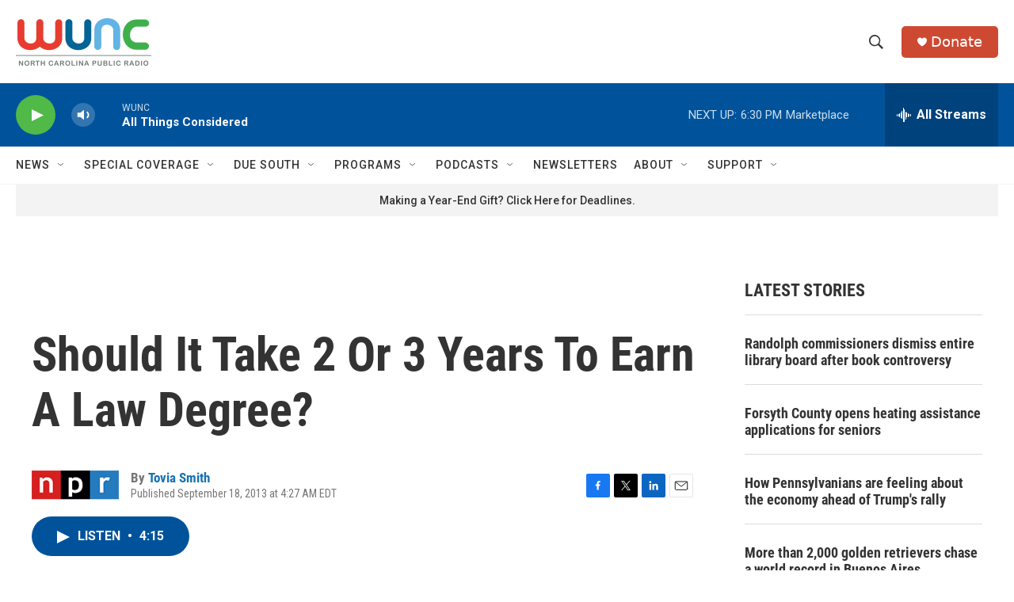

--- FILE ---
content_type: text/html; charset=utf-8
request_url: https://www.google.com/recaptcha/api2/aframe
body_size: 184
content:
<!DOCTYPE HTML><html><head><meta http-equiv="content-type" content="text/html; charset=UTF-8"></head><body><script nonce="NyIDyZyLHIOmJ85Ea13dHQ">/** Anti-fraud and anti-abuse applications only. See google.com/recaptcha */ try{var clients={'sodar':'https://pagead2.googlesyndication.com/pagead/sodar?'};window.addEventListener("message",function(a){try{if(a.source===window.parent){var b=JSON.parse(a.data);var c=clients[b['id']];if(c){var d=document.createElement('img');d.src=c+b['params']+'&rc='+(localStorage.getItem("rc::a")?sessionStorage.getItem("rc::b"):"");window.document.body.appendChild(d);sessionStorage.setItem("rc::e",parseInt(sessionStorage.getItem("rc::e")||0)+1);localStorage.setItem("rc::h",'1765318720539');}}}catch(b){}});window.parent.postMessage("_grecaptcha_ready", "*");}catch(b){}</script></body></html>